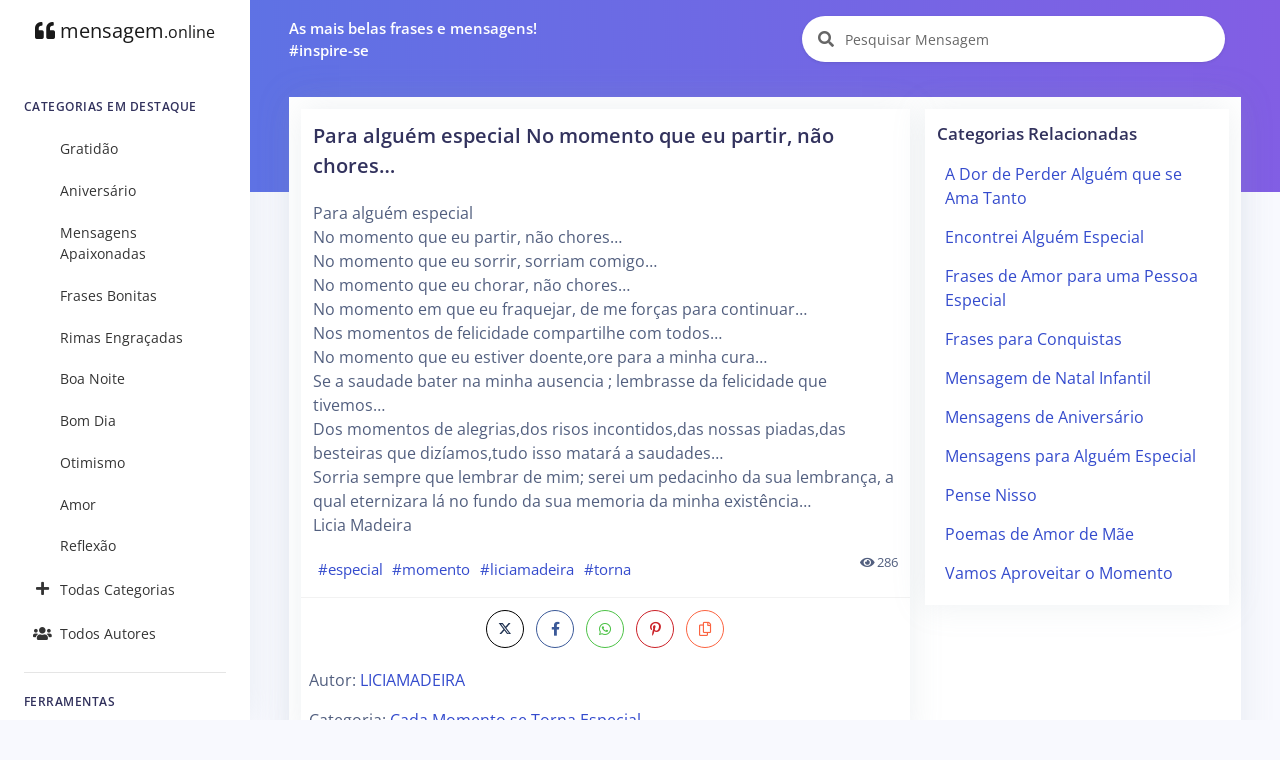

--- FILE ---
content_type: text/html; charset=UTF-8
request_url: https://mensagem.online/436901-para-alguem-especial_no-momento-que-eu-partir-nao-chores
body_size: 7250
content:
<!DOCTYPE html>
<html lang="pt-br">

<head>
  <meta charset="ISO-8859-1">
  <meta name="viewport" content="width=device-width, initial-scale=1.0">
  <meta http-equiv="X-UA-Compatible" content="ie=edge">
  <meta name="description" content="Cada Momento se Torna Especial, Para alguém especial
No momento que eu partir, não chores… - LICIAMADEIRA">
  <meta name="keywords" content="Mensagem, Mensagens, Frase, Frases, Pensamentos, Citações, Poemas, Autores, Pensadores, Famosos, Cada Momento se Torna Especial, LICIAMADEIRA">
  <meta name="csrf-token" content="x7HyPfPZA0uFdSJ3DGe93Rs4s0dcIdWiqxPflt8q">
  <meta name="theme-color" content="#5E72E4" />
  <meta property="og:site_name" content="mensagem.online">
<meta property="og:url" content="https://mensagem.online/436901-para-alguem-especial_no-momento-que-eu-partir-nao-chores">
<meta property="og:locale" content="pt_BR">
<meta property="twitter:site" content="https://mensagem.online/436901-para-alguem-especial_no-momento-que-eu-partir-nao-chores">
<meta property="og:title" content="Para alguém especial
No momento que eu partir, não chores…">
<meta property="twitter:title" content="Para alguém especial
No momento que eu partir, não chores…">
<meta property="og:description" content="Para alguém especial
No momento que eu partir, não chores…
No momento que eu sorrir, sorriam comigo…
No momento que eu chorar, não chores…
No momento em que eu fraquejar, de me forças para continuar…
Nos momentos de felicidade compartilhe com todos…
No momento que eu estiver doente,ore para a minha cura…
Se a saudade bater na minha ausencia ; lembrasse da felicidade que tivemos…
Dos momentos de alegrias,dos risos incontidos,das nossas piadas,das besteiras que dizíamos,tudo isso matará a saudades…
Sorria sempre que lembrar de mim; serei um pedacinho da sua lembrança, a qual eternizara lá no fundo da sua memoria da minha existência…
Licia Madeira">
<meta property="twitter:description" content="Para alguém especial
No momento que eu partir, não chores…
No momento que eu sorrir, sorriam comigo…
No momento que eu chorar, não chores…
No momento em que eu fraquejar, de me forças para continuar…
Nos momentos de felicidade compartilhe com todos…
No momento que eu estiver doente,ore para a minha cura…
Se a saudade bater na minha ausencia ; lembrasse da felicidade que tivemos…
Dos momentos de alegrias,dos risos incontidos,das nossas piadas,das besteiras que dizíamos,tudo isso matará a saudades…
Sorria sempre que lembrar de mim; serei um pedacinho da sua lembrança, a qual eternizara lá no fundo da sua memoria da minha existência…
Licia Madeira">
<meta property="og:type" content="text/plain">
<meta property="twitter:card" content="summary">
<meta property="twitter:label1" content="Autor: ">
<meta property="twitter:data" content="LICIAMADEIRA">
  <title>CADA MOMENTO SE TORNA ESPECIAL - Para alguém especial
No momento que eu partir, não chores…</title>
  <link rel="canonical" href="https://mensagem.online/436901-para-alguem-especial_no-momento-que-eu-partir-nao-chores">
  <link rel="icon" href="https://mensagem.online/favicon.ico">
  <link rel="apple-touch-icon" sizes="32x32" href="https://mensagem.online/favicon.ico">
  <link rel="preconnect" href="https://pagead2.googlesyndication.com">
  <link rel="preconnect" href="https://googleads.g.doubleclick.net">
  <link rel="preconnect" href="https://scripts.cleverwebserver.com">
  <link rel="preconnect" href="https://ui.cleverwebserver.com">
  <link rel="preconnect" href="https://lp.cleverwebserver.com">
  <link rel="preconnect" href="https://sender.clevernt.com">
  <link rel="preconnect" href="https://call.cleverwebserver.com">
  <link rel="preconnect" href="https://tpc.googlesyndication.com">
  <link rel="preconnect" href="https://www.google.com">
  <link rel="preconnect" href="https://www.google-analytics.com">
  <link rel="stylesheet" type="text/css" href="https://mensagem.online/css/argon.purify.css" media="all">
<link rel="stylesheet" type="text/css" href="https://mensagem.online/css/font.min.css" media="all">
<style>
    .tags{text-transform:lowercase;font-size:.95rem;padding:.3rem;white-space:nowrap;display:inline-block}a{color:#344bcd}br{line-height:2.5rem}h1.card-title{font-size:1.25rem!important}h2.card-title{font-size:1.15rem!important}.card{border:0!important;box-shadow:0 0 2rem 0 rgba(136,152,170,.15)}.card-body{padding:0.75rem!important}.card-footer{padding:.5rem}.navbar-search .form-control{width:380px}.input-group-alternative{border:0!important;background-color:white!important}.card-title a{color:#32325d!important}.card-columns>.card{position:inherit}.card-columns{column-gap:.75rem}.source{display:block;margin-top:1rem;font-size:1rem}.rgba-black-light{background-color:rgba(0,0,0,.6)!important}.carousel-caption h3{color:#fff!important}.bt-x-twitter,.bt-x-twitter:hover{background-color:#fff;color:#000;border:1px solid #000}.bt-facebook,.bt-facebook:hover{background-color:#fff;color:#3b5998;border:1px solid #3b5998}.bt-download,.bt-download:hover{background-color:#fff;color:#666;border:1px solid #666}.bt-whatsapp,.bt-whatsapp:hover{background-color:#fff;color:#4dc247;border:1px solid #4dc247}.bt-pinterest,.bt-pinterest:hover{background-color:#fff;color:#cb2027;border:1px solid #cb2027}.bt-copy,.bt-copy:hover{background-color:#fff;color:#fb6340;border:1px solid #fb6340}.btn-icon-only{margin:0.25rem!important}.list-group-item{border:none}.nav-link{color:rgba(0,0,0,.8)!important}#alphabet a{font-size:.85rem;margin:0;padding:5px;min-width:35px}.card{border-radius:0}.card-deck{display:grid;grid-template-columns:repeat(auto-fit,minmax(250px,1fr));grid-gap:.5rem}.card-img-overlay{padding-left:.35rem}@media only screen and (max-width:1200px){.card-columns{column-count:2!important}}@media only screen and (max-width:992px){.card-columns{column-count:2!important;column-gap:.5rem}.col{padding-left:5px!important;padding-right:5px!important}.card-body{padding:0.5rem!important}}@media only screen and (max-width:768px){.card-columns{column-count:2!important}.list-group-item{width:100%!important}}@media only screen and (max-width:576px){.card-columns{column-count:1!important}}
</style>    <script async src="https://pagead2.googlesyndication.com/pagead/js/adsbygoogle.js?client=ca-pub-7552625497055130" crossorigin="anonymous" type="d806deb794b0655d1de41040-text/javascript"></script>
  </head>

<body>
  <nav class="navbar navbar-vertical fixed-left navbar-expand-md navbar-light bg-white" id="sidenav-main">
    <div class="container-fluid">
        <!-- Toggler -->
        <button class="navbar-toggler" type="button" data-toggle="collapse" data-target="#sidenav-collapse-main" aria-controls="sidenav-main" aria-expanded="false" aria-label="Toggle navigation" onclick="if (!window.__cfRLUnblockHandlers) return false; displayMenu(event)" data-cf-modified-d806deb794b0655d1de41040-="">
            <span class="navbar-toggler-icon"></span>
        </button>
        <!-- Brand -->
        <a class="navbar-brand pt-0" href="https://mensagem.online">
            <i class="fa fa-quote-left"></i>
            mensagem<small>.online</small>
        </a>
        <!-- Collapse -->
        <div class="collapse navbar-collapse" id="sidenav-collapse-main">
            <!-- Form -->
            <form class="mt-4 mb-3 d-md-none" action="https://mensagem.online/busca/mensagem" method="get" role="search">
                <div class="input-group input-group-rounded input-group-merge">
                    <input type="search" id="text-min" name="text" value="" class="form-control form-control-rounded form-control-prepended" placeholder="Pesquisar Mensagem" aria-label="Pesquisar Mensagem">
                    <div class="input-group-prepend">
                        <div class="input-group-text">
                            <span class="fa fa-search"></span>
                        </div>
                    </div>
                </div>
            </form>
            <!-- Navigation -->
            <h6 class="navbar-heading">Categorias em Destaque</h6>
            <ul class="navbar-nav">
                                                <li class="nav-item">
                    <a class="nav-link" href="https://mensagem.online/categoria/gratidao"><i class="text-center 2025-02-26 10:04:04"></i>Gratidão</a>
                </li>
                                <li class="nav-item">
                    <a class="nav-link" href="https://mensagem.online/categoria/aniversario"><i class="text-center 2025-02-26 07:48:54"></i>Aniversário</a>
                </li>
                                <li class="nav-item">
                    <a class="nav-link" href="https://mensagem.online/categoria/mensagens-apaixonadas"><i class="text-center 2025-02-26 11:32:13"></i>Mensagens Apaixonadas</a>
                </li>
                                <li class="nav-item">
                    <a class="nav-link" href="https://mensagem.online/categoria/frases-bonitas"><i class="text-center 2025-02-26 11:42:33"></i>Frases Bonitas</a>
                </li>
                                <li class="nav-item">
                    <a class="nav-link" href="https://mensagem.online/categoria/rimas-engracadas"><i class="text-center 2025-02-26 10:29:04"></i>Rimas Engraçadas</a>
                </li>
                                <li class="nav-item">
                    <a class="nav-link" href="https://mensagem.online/categoria/boa-noite"><i class="text-center 2025-02-26 11:47:25"></i>Boa Noite</a>
                </li>
                                <li class="nav-item">
                    <a class="nav-link" href="https://mensagem.online/categoria/bom-dia"><i class="text-center 2025-02-26 09:12:26"></i>Bom Dia</a>
                </li>
                                <li class="nav-item">
                    <a class="nav-link" href="https://mensagem.online/categoria/otimismo"><i class="text-center 2025-02-26 09:26:43"></i>Otimismo</a>
                </li>
                                <li class="nav-item">
                    <a class="nav-link" href="https://mensagem.online/categoria/amor"><i class="text-center 2025-02-26 11:41:20"></i>Amor</a>
                </li>
                                <li class="nav-item">
                    <a class="nav-link" href="https://mensagem.online/categoria/reflexao"><i class="text-center 2025-02-26 10:10:10"></i>Reflexão</a>
                </li>
                                                <li class="nav-item">
                    <a class="nav-link" href="https://mensagem.online/categorias/todas"><i class="text-center fa fa-plus"></i>Todas Categorias</a>
                </li>
                <li class="nav-item">
                    <a class="nav-link" href="https://mensagem.online/autores/todos"><i class="text-center fa fa-users"></i>Todos Autores</a>
                </li>
            </ul>
            <!-- Divider -->
            <hr class="my-3">
            <!-- Heading -->
            <h6 class="navbar-heading">Ferramentas</h6>
            <!-- Navigation -->
            <ul class="navbar-nav mb-md-3">
                <li class="nav-item">
                    <a class="nav-link" href="https://mensagem.online/busca/mensagem"><i class="text-center fa fa-search"></i>Pesquisar Mensagens</a>
                </li>
            </ul>
        </div>
    </div>
</nav>  <div class="main-content">
    <nav class="navbar navbar-top navbar-expand-md navbar-dark" id="navbar-main">
  <div class="container-fluid">
    <!-- Brand -->
    <a class="h4 mb-0 text-white d-none d-lg-inline-block" href="#">As mais belas frases e mensagens!</br>#inspire-se</a>
    <!-- Form -->
    <form class="navbar-search navbar-search-light form-inline mr-3 d-none d-md-flex ml-lg-auto" action="https://mensagem.online/busca/mensagem" method="get" role="search">
      <div class="form-group mb-0">
        <div class="input-group input-group-alternative">
          <div class="input-group-prepend">
            <span class="input-group-text"><i class="fa fa-search"></i></span>
          </div>
          <label for="search"></label>
          <input type="search" class="form-control" id="search-top" name="text" value="" placeholder="Pesquisar Mensagem" aria-label="Pesquisar Mensagem">
        </div>
      </div>
    </form>
  </div>
</nav>    <div class="header bg-gradient-primary pb-7 pt-4 pt-md-7">
          </div>
    <div class="container-fluid mt--7">
      
<div class="row">
  <div class="col">
    <!-- Form -->
    <form class="mt-4 mb-3 d-md-none" action="https://mensagem.online/busca/mensagem" method="get" role="search">
      <div class="input-group input-group-alternative">
        <div class="input-group-prepend">
          <span class="input-group-text"><i class="fa fa-search"></i></span>
        </div>
        <label for="search"></label>
        <input type="search" class="form-control" id="search" name="text" value="" placeholder="Pesquisar Mensagem" aria-label="Pesquisar Mensagem">
      </div>
    </form>
  </div>
</div>
<div class="row">
  <div class="col">
    <div class="card shadow">
      <div class="card-body">
        <div class="row">
          <div class="col-xl-8 col-lg-12">
            <div class="card mb-2" id="card-436901" data-url="https://mensagem.online/436901-para-alguem-especial%0Ano-momento-que-eu-partir-nao-chores">
                            <div class="card-body">
                <h1 class="card-title">
                  <a href="https://mensagem.online/436901-para-alguem-especial%0Ano-momento-que-eu-partir-nao-chores" id="title-436901">Para alguém especial
No momento que eu partir, não chores…</a>
                </h1>
                <p class="card-text" id="text-436901">Para alguém especial<br />
No momento que eu partir, não chores…<br />
No momento que eu sorrir, sorriam comigo…<br />
No momento que eu chorar, não chores…<br />
No momento em que eu fraquejar, de me forças para continuar…<br />
Nos momentos de felicidade compartilhe com todos…<br />
No momento que eu estiver doente,ore para a minha cura…<br />
Se a saudade bater na minha ausencia ; lembrasse da felicidade que tivemos…<br />
Dos momentos de alegrias,dos risos incontidos,das nossas piadas,das besteiras que dizíamos,tudo isso matará a saudades…<br />
Sorria sempre que lembrar de mim; serei um pedacinho da sua lembrança, a qual eternizara lá no fundo da sua memoria da minha existência…<br />
Licia Madeira</p>
                                <a class="tags" href="https://mensagem.online/tag/especial">#especial</a><a class="tags" href="https://mensagem.online/tag/momento">#momento</a><a class="tags" href="https://mensagem.online/tag/liciamadeira">#liciamadeira</a><a class="tags" href="https://mensagem.online/tag/torna">#torna</a>                                                <small class="float-right"><i class="fa fa-eye"></i> 286</small>
                              </div>
              <div class="card-footer">
                <div class="text-center">
                  <a target="_blank" rel="noreferrer noopener" title="Compartilhar no X (ex-Twitter)" aria-label="Compartilhar no X (ex-Twitter)" href="https://twitter.com/intent/tweet?text=Para alguém especial
No momento que eu partir, não chores…
No momento que eu sorrir, sorriam comigo…
No momento que eu chorar, não chores…
No momento em que eu fraquejar, de me forças para continuar…
Nos momentos de felicidade compartilhe com todos…
No momento que eu estiver doente,ore para a minha cura…
Se a saudade bater na minha ausencia ; lembrasse da felicidade que tivemos…
Dos momentos de alegrias,dos risos incontidos,das nossas piadas,das besteiras que dizíamos,tudo isso matará a saudades…
Sorria sempre que lembrar de mim; serei um pedacinho da sua lembrança, a qual eternizara lá no fundo da sua memoria da minha existência…
Licia Madeira&amp;hashtags=especial,momento,liciamadeira,torna&amp;url=https://mensagem.online/436901" class="btn btn-icon-only rounded-circle bt-x-twitter twitter-share-button">
  <i class="fab"><svg xmlns="http://www.w3.org/2000/svg" height="14" width="14" viewBox="0 -64 512 512"><path opacity="1" fill="#1E3050" d="M389.2 48h70.6L305.6 224.2 487 464H345L233.7 318.6 106.5 464H35.8L200.7 275.5 26.8 48H172.4L272.9 180.9 389.2 48zM364.4 421.8h39.1L151.1 88h-42L364.4 421.8z"/></svg></i>
</a>
<a target="_blank" rel="noreferrer noopener" title="Compartilhar no Facebook" aria-label="Compartilhar no Facebook" href="https://www.facebook.com/sharer/sharer.php?u=https://mensagem.online/436901-para-alguem-especial%0Ano-momento-que-eu-partir-nao-chores&amp;display=popup" class="btn btn-icon-only rounded-circle bt-facebook">
  <i class="fab fa-facebook-f"></i>
</a>
<a rel="noreferrer noopener" title="Compartilhar no Whatsapp" aria-label="Compartilhar no Whatsapp" target="_blank" href="https://api.whatsapp.com/send?text=Para alguém especial
No momento que eu partir, não chores…
No momento que eu sorrir, sorriam comigo…
No momento que eu chorar, não chores…
No momento em que eu fraquejar, de me forças para continuar…
Nos momentos de felicidade compartilhe com todos…
No momento que eu estiver doente,ore para a minha cura…
Se a saudade bater na minha ausencia ; lembrasse da felicidade que tivemos…
Dos momentos de alegrias,dos risos incontidos,das nossas piadas,das besteiras que dizíamos,tudo isso matará a saudades…
Sorria sempre que lembrar de mim; serei um pedacinho da sua lembrança, a qual eternizara lá no fundo da sua memoria da minha existência…
Licia Madeira =&gt; https://mensagem.online/436901" class="btn btn-icon-only rounded-circle bt-whatsapp">
  <i class="fab fa-whatsapp"></i>
</a>
<a rel="noreferrer noopener" title="Compartilhar no Pinterest" aria-label="Compartilhar no Pinterest" target="_blank" href="https://pinterest.com/pin/create/button/?url=https://mensagem.online/436901-para-alguem-especial%0Ano-momento-que-eu-partir-nao-chores&amp;media=&amp;description=Para alguém especial
No momento que eu partir, não chores…" class="btn btn-icon-only rounded-circle bt-pinterest">
  <i class="fab fa-pinterest-p"></i>
</a>
<a rel="noreferrer noopener" title="Copiar o Texto" aria-label="Copiar o Texto" role="button" onclick="if (!window.__cfRLUnblockHandlers) return false; copyText(436901)" class="btn btn-icon-only rounded-circle bt-copy text-warning" data-cf-modified-d806deb794b0655d1de41040-="">
  <i class="far fa-copy" id="copy-436901"></i>
</a>
                </div>
                                <small class="source">Autor: <a href="https://mensagem.online/autor/liciamadeira">LICIAMADEIRA</a></small>
                                                <input type="hidden" id="category" value="cada-momento-se-torna-especial">
                <small class="source">Categoria: <a href="https://mensagem.online/categoria/cada-momento-se-torna-especial">Cada Momento se Torna Especial</a></small>
                                              </div>
            </div>
          </div>
          <div class="col-xl-4 col-lg-12 pl-xl-0">
            <div class="card mb-3" id="div-related-categories" style="display: none;">
              <div class="card-body">
                <div class="card-title mb-0">
                  <h3>Categorias Relacionadas</h3>
                </div>
                <div class="list-group" id="related-categories"></div>
              </div>
            </div>
            <div>
              <!-- Display - Vertical -->
<ins class="adsbygoogle"
     style="display:block"
     data-ad-client="ca-pub-7552625497055130"
     data-ad-slot="3898875110"
     data-ad-format="auto"
     data-full-width-responsive="true"></ins>
<script type="d806deb794b0655d1de41040-text/javascript">
     (adsbygoogle = window.adsbygoogle || []).push({});
</script>            </div>
          </div>
        </div>
      </div>
    </div>
  </div>
</div>
      <!-- Dark table -->
<div class="row mt-3">
  <div class="col">
    <div class="card bg-primary shadow">
      <div class="card-header bg-transparent border-0">
        <h3 class="text-white mb-0">Mensagens Relacionadas</h3>
      </div>
      <div class="card-body">
                <div class="card-columns">
          <div class="card" id="card-179335" data-url="https://mensagem.online/179335-momento-especial-nunca-guarde-nada-para-um-momento-especial">
    <div class="card-body">
        <h2 class="card-title">
      <a aria-label="Momento especial  Nunca guarde nada para um momento especial" href="https://mensagem.online/179335-momento-especial-nunca-guarde-nada-para-um-momento-especial" rel="noopener" id="title-179335">Momento especial  Nunca guarde nada para um momento especial</a>
    </h2>
        <p class="card-text" id="text-179335">
      Momento especial <br />
Nunca guarde nada para um momento especial!! <br />
  O momento especial é o dia a dia que vivemos com saude  e paz, curta esse momento, ele já é especialissimo para nós!!!
          <p>
      <a href="https://mensagem.online/179335-momento-especial-nunca-guarde-nada-para-um-momento-especial" rel="noopener"> (…Continue Lendo…)</a>
    </p>
        </p>
        <a class="tags" href="https://mensagem.online/tag/momento">#momento</a><a class="tags" href="https://mensagem.online/tag/especial">#especial</a><a class="tags" href="https://mensagem.online/tag/raimundogrossi">#raimundogrossi</a><a class="tags" href="https://mensagem.online/tag/bomalguem">#bomalguem</a><a class="tags" href="https://mensagem.online/tag/torna">#torna</a>      </div>
  <div class="card-footer text-center">
    <a target="_blank" rel="noreferrer noopener" title="Compartilhar no X (ex-Twitter)" aria-label="Compartilhar no X (ex-Twitter)" href="https://twitter.com/intent/tweet?text=Momento especial 
Nunca guarde nada para um momento especial!! 
  O momento especial é o dia a dia que vivemos com saude  e paz, curta esse momento, ele já é especialissimo para nós!!! &amp;url=https://mensagem.online/179335" class="btn btn-icon-only rounded-circle bt-x-twitter twitter-share-button">
  <i class="fab"><svg xmlns="http://www.w3.org/2000/svg" height="14" width="14" viewBox="0 -64 512 512"><path opacity="1" fill="#1E3050" d="M389.2 48h70.6L305.6 224.2 487 464H345L233.7 318.6 106.5 464H35.8L200.7 275.5 26.8 48H172.4L272.9 180.9 389.2 48zM364.4 421.8h39.1L151.1 88h-42L364.4 421.8z"/></svg></i>
</a>
<a target="_blank" rel="noreferrer noopener" title="Compartilhar no Facebook" aria-label="Compartilhar no Facebook" href="https://www.facebook.com/sharer/sharer.php?u=https://mensagem.online/179335-momento-especial-nunca-guarde-nada-para-um-momento-especial&amp;display=popup" class="btn btn-icon-only rounded-circle bt-facebook">
  <i class="fab fa-facebook-f"></i>
</a>
<a rel="noreferrer noopener" title="Compartilhar no Whatsapp" aria-label="Compartilhar no Whatsapp" target="_blank" href="https://api.whatsapp.com/send?text=Momento especial 
Nunca guarde nada para um momento especial!! 
  O momento especial é o dia a dia que vivemos com saude  e paz, curta esse momento, ele já é especialissimo para nós!!!  =&gt; https://mensagem.online/179335" class="btn btn-icon-only rounded-circle bt-whatsapp">
  <i class="fab fa-whatsapp"></i>
</a>
<a rel="noreferrer noopener" title="Compartilhar no Pinterest" aria-label="Compartilhar no Pinterest" target="_blank" href="https://pinterest.com/pin/create/button/?url=https://mensagem.online/179335-momento-especial-nunca-guarde-nada-para-um-momento-especial&amp;media=&amp;description=Momento especial  Nunca guarde nada para um momento especial" class="btn btn-icon-only rounded-circle bt-pinterest">
  <i class="fab fa-pinterest-p"></i>
</a>
<a rel="noreferrer noopener" title="Copiar o Texto" aria-label="Copiar o Texto" role="button" onclick="if (!window.__cfRLUnblockHandlers) return false; copyText(179335)" class="btn btn-icon-only rounded-circle bt-copy text-warning" data-cf-modified-d806deb794b0655d1de41040-="">
  <i class="far fa-copy" id="copy-179335"></i>
</a>
  </div>
</div>
<div class="card" id="card-436837" data-url="https://mensagem.online/436837-escrever-as-vezes-e-tao-natural-que-penso">
    <a href="https://mensagem.online/436837-escrever-as-vezes-e-tao-natural-que-penso" rel="noopener" id="img-436837" aria-label="Escrever as vezes é tão natural que penso">
    <picture>
            <source srcset="https://mensagem.online/images/436837-640x640-37-1926.webp 1x" type="image/webp">
            <source srcset="https://mensagem.online/images/436837-640x640-37-1926.jpg 1x" type="image/jpeg">
      <img src="https://mensagem.online/images/436837-640x640-37-1926.jpg" loading="eager" alt="Escrever as vezes é tão natural que penso" class="img-fluid" width="640" height="640">
    </picture>
  </a>
    <div class="card-body">
        <h2 class="card-title">
      <a aria-label="Escrever as vezes é tão natural que penso" href="https://mensagem.online/436837-escrever-as-vezes-e-tao-natural-que-penso" rel="noopener" id="title-436837">Escrever as vezes é tão natural que penso</a>
    </h2>
        <p class="card-text" id="text-436837">
      Escrever as vezes é tão natural que penso se vale a pena fazê-lo, então percebo que ai estão meus momentos mais sinceros de ser, meus momentos mais eu, fria e puramente.
          </p>
        <a class="tags" href="https://mensagem.online/tag/torna">#torna</a><a class="tags" href="https://mensagem.online/tag/jonatasms">#jonatasms</a><a class="tags" href="https://mensagem.online/tag/momento">#momento</a><a class="tags" href="https://mensagem.online/tag/especial">#especial</a>      </div>
  <div class="card-footer text-center">
    <a target="_blank" rel="noreferrer noopener" title="Compartilhar no X (ex-Twitter)" aria-label="Compartilhar no X (ex-Twitter)" href="https://twitter.com/intent/tweet?text=Escrever as vezes é tão natural que penso se vale a pena fazê-lo, então percebo que ai estão meus momentos mais sinceros de ser, meus momentos mais eu, fria e puramente.&amp;url=https://mensagem.online/436837" class="btn btn-icon-only rounded-circle bt-x-twitter twitter-share-button">
  <i class="fab"><svg xmlns="http://www.w3.org/2000/svg" height="14" width="14" viewBox="0 -64 512 512"><path opacity="1" fill="#1E3050" d="M389.2 48h70.6L305.6 224.2 487 464H345L233.7 318.6 106.5 464H35.8L200.7 275.5 26.8 48H172.4L272.9 180.9 389.2 48zM364.4 421.8h39.1L151.1 88h-42L364.4 421.8z"/></svg></i>
</a>
<a target="_blank" rel="noreferrer noopener" title="Compartilhar no Facebook" aria-label="Compartilhar no Facebook" href="https://www.facebook.com/sharer/sharer.php?u=https://mensagem.online/436837-escrever-as-vezes-e-tao-natural-que-penso&amp;display=popup" class="btn btn-icon-only rounded-circle bt-facebook">
  <i class="fab fa-facebook-f"></i>
</a>
<a rel="noreferrer noopener" title="Compartilhar no Whatsapp" aria-label="Compartilhar no Whatsapp" target="_blank" href="https://api.whatsapp.com/send?text=Escrever as vezes é tão natural que penso se vale a pena fazê-lo, então percebo que ai estão meus momentos mais sinceros de ser, meus momentos mais eu, fria e puramente. =&gt; https://mensagem.online/436837" class="btn btn-icon-only rounded-circle bt-whatsapp">
  <i class="fab fa-whatsapp"></i>
</a>
<a rel="noreferrer noopener" title="Compartilhar no Pinterest" aria-label="Compartilhar no Pinterest" target="_blank" href="https://pinterest.com/pin/create/button/?url=https://mensagem.online/436837-escrever-as-vezes-e-tao-natural-que-penso&amp;media=436837-640x640-37-1926.webp&amp;description=Escrever as vezes é tão natural que penso" class="btn btn-icon-only rounded-circle bt-pinterest">
  <i class="fab fa-pinterest-p"></i>
</a>
<a rel="noreferrer noopener" title="Download da Imagem" aria-label="Download da Imagem" target="_blank" href="https://mensagem.online/images/436837-640x640-37-1926.jpg" class="btn btn-icon-only rounded-circle bt-download" download>
  <i class="fa fa-download"></i>
</a>
<a rel="noreferrer noopener" title="Copiar o Texto" aria-label="Copiar o Texto" role="button" onclick="if (!window.__cfRLUnblockHandlers) return false; copyText(436837)" class="btn btn-icon-only rounded-circle bt-copy text-warning" data-cf-modified-d806deb794b0655d1de41040-="">
  <i class="far fa-copy" id="copy-436837"></i>
</a>
  </div>
</div>
<div class="card" id="card-436877" data-url="https://mensagem.online/436877-mesmo-por-um-breve-momento">
    <a href="https://mensagem.online/436877-mesmo-por-um-breve-momento" rel="noopener" id="img-436877" aria-label="Mesmo por um breve momento">
    <picture>
            <source srcset="https://mensagem.online/images/436877-640x640-36-2027.webp 1x" type="image/webp">
            <source srcset="https://mensagem.online/images/436877-640x640-36-2027.jpg 1x" type="image/jpeg">
      <img src="https://mensagem.online/images/436877-640x640-36-2027.jpg" loading="lazy" alt="Mesmo por um breve momento" class="img-fluid" width="640" height="640">
    </picture>
  </a>
    <div class="card-body">
        <h2 class="card-title">
      <a aria-label="Mesmo por um breve momento" href="https://mensagem.online/436877-mesmo-por-um-breve-momento" rel="noopener" id="title-436877">Mesmo por um breve momento</a>
    </h2>
        <p class="card-text" id="text-436877">
      Mesmo por um breve momento, o que é especial dura para sempre…
          </p>
        <a class="tags" href="https://mensagem.online/tag/momento">#momento</a><a class="tags" href="https://mensagem.online/tag/valerianasantos">#valerianasantos</a><a class="tags" href="https://mensagem.online/tag/torna">#torna</a><a class="tags" href="https://mensagem.online/tag/especial">#especial</a>      </div>
  <div class="card-footer text-center">
    <a target="_blank" rel="noreferrer noopener" title="Compartilhar no X (ex-Twitter)" aria-label="Compartilhar no X (ex-Twitter)" href="https://twitter.com/intent/tweet?text=Mesmo por um breve momento, o que é especial dura para sempre…&amp;url=https://mensagem.online/436877" class="btn btn-icon-only rounded-circle bt-x-twitter twitter-share-button">
  <i class="fab"><svg xmlns="http://www.w3.org/2000/svg" height="14" width="14" viewBox="0 -64 512 512"><path opacity="1" fill="#1E3050" d="M389.2 48h70.6L305.6 224.2 487 464H345L233.7 318.6 106.5 464H35.8L200.7 275.5 26.8 48H172.4L272.9 180.9 389.2 48zM364.4 421.8h39.1L151.1 88h-42L364.4 421.8z"/></svg></i>
</a>
<a target="_blank" rel="noreferrer noopener" title="Compartilhar no Facebook" aria-label="Compartilhar no Facebook" href="https://www.facebook.com/sharer/sharer.php?u=https://mensagem.online/436877-mesmo-por-um-breve-momento&amp;display=popup" class="btn btn-icon-only rounded-circle bt-facebook">
  <i class="fab fa-facebook-f"></i>
</a>
<a rel="noreferrer noopener" title="Compartilhar no Whatsapp" aria-label="Compartilhar no Whatsapp" target="_blank" href="https://api.whatsapp.com/send?text=Mesmo por um breve momento, o que é especial dura para sempre… =&gt; https://mensagem.online/436877" class="btn btn-icon-only rounded-circle bt-whatsapp">
  <i class="fab fa-whatsapp"></i>
</a>
<a rel="noreferrer noopener" title="Compartilhar no Pinterest" aria-label="Compartilhar no Pinterest" target="_blank" href="https://pinterest.com/pin/create/button/?url=https://mensagem.online/436877-mesmo-por-um-breve-momento&amp;media=436877-640x640-36-2027.webp&amp;description=Mesmo por um breve momento" class="btn btn-icon-only rounded-circle bt-pinterest">
  <i class="fab fa-pinterest-p"></i>
</a>
<a rel="noreferrer noopener" title="Download da Imagem" aria-label="Download da Imagem" target="_blank" href="https://mensagem.online/images/436877-640x640-36-2027.jpg" class="btn btn-icon-only rounded-circle bt-download" download>
  <i class="fa fa-download"></i>
</a>
<a rel="noreferrer noopener" title="Copiar o Texto" aria-label="Copiar o Texto" role="button" onclick="if (!window.__cfRLUnblockHandlers) return false; copyText(436877)" class="btn btn-icon-only rounded-circle bt-copy text-warning" data-cf-modified-d806deb794b0655d1de41040-="">
  <i class="far fa-copy" id="copy-436877"></i>
</a>
  </div>
</div>
<div class="p-3">
  <!-- Display - Quadrado -->
<ins class="adsbygoogle"
     style="display:block"
     data-ad-client="ca-pub-7552625497055130"
     data-ad-slot="8549372776"
     data-ad-format="auto"
     data-full-width-responsive="true"></ins>
<script type="d806deb794b0655d1de41040-text/javascript">
     (adsbygoogle = window.adsbygoogle || []).push({});
</script></div>
<div class="card" id="card-436841" data-url="https://mensagem.online/436841-es-tao-especial-pra-mim">
    <div class="card-body">
        <h2 class="card-title">
      <a aria-label="És tão especial pra mim" href="https://mensagem.online/436841-es-tao-especial-pra-mim" rel="noopener" id="title-436841">És tão especial pra mim</a>
    </h2>
        <p class="card-text" id="text-436841">
      És tão especial pra mim, que eu não preciso nem de sonhos quando estou ao seu lado, todo momento com você é único, é sonhar acordado. Querida, deixe-me segurar sua mão, aquecer você em meus braços e d…
          <p>
      <a href="https://mensagem.online/436841-es-tao-especial-pra-mim" rel="noopener"> (…Continue Lendo…)</a>
    </p>
        </p>
        <a class="tags" href="https://mensagem.online/tag/especial">#especial</a><a class="tags" href="https://mensagem.online/tag/humbertoqueiroz">#humbertoqueiroz</a><a class="tags" href="https://mensagem.online/tag/momento">#momento</a><a class="tags" href="https://mensagem.online/tag/torna">#torna</a>      </div>
  <div class="card-footer text-center">
    <a target="_blank" rel="noreferrer noopener" title="Compartilhar no X (ex-Twitter)" aria-label="Compartilhar no X (ex-Twitter)" href="https://twitter.com/intent/tweet?text=És tão especial pra mim, que eu não preciso nem de sonhos quando estou ao seu lado, todo momento com você é único, é sonhar acordado. Querida, deixe-me segurar sua mão, aquecer você em meus braços e derreter seus medos distantes, mostrar á você toda força que este amor que sinto por você pode fazer, eu preciso de você noite e dia, não te quero apenas por um dia, te quero por toda a vida.&amp;url=https://mensagem.online/436841" class="btn btn-icon-only rounded-circle bt-x-twitter twitter-share-button">
  <i class="fab"><svg xmlns="http://www.w3.org/2000/svg" height="14" width="14" viewBox="0 -64 512 512"><path opacity="1" fill="#1E3050" d="M389.2 48h70.6L305.6 224.2 487 464H345L233.7 318.6 106.5 464H35.8L200.7 275.5 26.8 48H172.4L272.9 180.9 389.2 48zM364.4 421.8h39.1L151.1 88h-42L364.4 421.8z"/></svg></i>
</a>
<a target="_blank" rel="noreferrer noopener" title="Compartilhar no Facebook" aria-label="Compartilhar no Facebook" href="https://www.facebook.com/sharer/sharer.php?u=https://mensagem.online/436841-es-tao-especial-pra-mim&amp;display=popup" class="btn btn-icon-only rounded-circle bt-facebook">
  <i class="fab fa-facebook-f"></i>
</a>
<a rel="noreferrer noopener" title="Compartilhar no Whatsapp" aria-label="Compartilhar no Whatsapp" target="_blank" href="https://api.whatsapp.com/send?text=És tão especial pra mim, que eu não preciso nem de sonhos quando estou ao seu lado, todo momento com você é único, é sonhar acordado. Querida, deixe-me segurar sua mão, aquecer você em meus braços e derreter seus medos distantes, mostrar á você toda força que este amor que sinto por você pode fazer, eu preciso de você noite e dia, não te quero apenas por um dia, te quero por toda a vida. =&gt; https://mensagem.online/436841" class="btn btn-icon-only rounded-circle bt-whatsapp">
  <i class="fab fa-whatsapp"></i>
</a>
<a rel="noreferrer noopener" title="Compartilhar no Pinterest" aria-label="Compartilhar no Pinterest" target="_blank" href="https://pinterest.com/pin/create/button/?url=https://mensagem.online/436841-es-tao-especial-pra-mim&amp;media=&amp;description=És tão especial pra mim" class="btn btn-icon-only rounded-circle bt-pinterest">
  <i class="fab fa-pinterest-p"></i>
</a>
  </div>
</div>
<div class="card" id="card-436840" data-url="https://mensagem.online/436840-falar-aos-seus-ouvidos-neste-momento-especial-e">
    <a href="https://mensagem.online/436840-falar-aos-seus-ouvidos-neste-momento-especial-e" rel="noopener" id="img-436840" aria-label="Falar aos seus ouvidos neste momento especial é">
    <picture>
            <source srcset="https://mensagem.online/images/436840-640x640-50-1979.webp 1x" type="image/webp">
            <source srcset="https://mensagem.online/images/436840-640x640-50-1979.jpg 1x" type="image/jpeg">
      <img src="https://mensagem.online/images/436840-640x640-50-1979.jpg" loading="lazy" alt="Falar aos seus ouvidos neste momento especial é" class="img-fluid" width="640" height="640">
    </picture>
  </a>
    <div class="card-body">
        <h2 class="card-title">
      <a aria-label="Falar aos seus ouvidos neste momento especial é" href="https://mensagem.online/436840-falar-aos-seus-ouvidos-neste-momento-especial-e" rel="noopener" id="title-436840">Falar aos seus ouvidos neste momento especial é</a>
    </h2>
        <p class="card-text" id="text-436840">
      Falar aos seus ouvidos neste momento especial é como entrar no paraíso e voltar fortalecido para continuar te amando.
          </p>
        <a class="tags" href="https://mensagem.online/tag/torna">#torna</a><a class="tags" href="https://mensagem.online/tag/momento">#momento</a><a class="tags" href="https://mensagem.online/tag/juahrezalves">#juahrezalves</a><a class="tags" href="https://mensagem.online/tag/especial">#especial</a>      </div>
  <div class="card-footer text-center">
    <a target="_blank" rel="noreferrer noopener" title="Compartilhar no X (ex-Twitter)" aria-label="Compartilhar no X (ex-Twitter)" href="https://twitter.com/intent/tweet?text=Falar aos seus ouvidos neste momento especial é como entrar no paraíso e voltar fortalecido para continuar te amando.&amp;url=https://mensagem.online/436840" class="btn btn-icon-only rounded-circle bt-x-twitter twitter-share-button">
  <i class="fab"><svg xmlns="http://www.w3.org/2000/svg" height="14" width="14" viewBox="0 -64 512 512"><path opacity="1" fill="#1E3050" d="M389.2 48h70.6L305.6 224.2 487 464H345L233.7 318.6 106.5 464H35.8L200.7 275.5 26.8 48H172.4L272.9 180.9 389.2 48zM364.4 421.8h39.1L151.1 88h-42L364.4 421.8z"/></svg></i>
</a>
<a target="_blank" rel="noreferrer noopener" title="Compartilhar no Facebook" aria-label="Compartilhar no Facebook" href="https://www.facebook.com/sharer/sharer.php?u=https://mensagem.online/436840-falar-aos-seus-ouvidos-neste-momento-especial-e&amp;display=popup" class="btn btn-icon-only rounded-circle bt-facebook">
  <i class="fab fa-facebook-f"></i>
</a>
<a rel="noreferrer noopener" title="Compartilhar no Whatsapp" aria-label="Compartilhar no Whatsapp" target="_blank" href="https://api.whatsapp.com/send?text=Falar aos seus ouvidos neste momento especial é como entrar no paraíso e voltar fortalecido para continuar te amando. =&gt; https://mensagem.online/436840" class="btn btn-icon-only rounded-circle bt-whatsapp">
  <i class="fab fa-whatsapp"></i>
</a>
<a rel="noreferrer noopener" title="Compartilhar no Pinterest" aria-label="Compartilhar no Pinterest" target="_blank" href="https://pinterest.com/pin/create/button/?url=https://mensagem.online/436840-falar-aos-seus-ouvidos-neste-momento-especial-e&amp;media=436840-640x640-50-1979.webp&amp;description=Falar aos seus ouvidos neste momento especial é" class="btn btn-icon-only rounded-circle bt-pinterest">
  <i class="fab fa-pinterest-p"></i>
</a>
<a rel="noreferrer noopener" title="Download da Imagem" aria-label="Download da Imagem" target="_blank" href="https://mensagem.online/images/436840-640x640-50-1979.jpg" class="btn btn-icon-only rounded-circle bt-download" download>
  <i class="fa fa-download"></i>
</a>
<a rel="noreferrer noopener" title="Copiar o Texto" aria-label="Copiar o Texto" role="button" onclick="if (!window.__cfRLUnblockHandlers) return false; copyText(436840)" class="btn btn-icon-only rounded-circle bt-copy text-warning" data-cf-modified-d806deb794b0655d1de41040-="">
  <i class="far fa-copy" id="copy-436840"></i>
</a>
  </div>
</div>
<div class="card" id="card-436888" data-url="https://mensagem.online/436888-cada-momento-da-vida-e-unico-e-especial">
    <div class="card-body">
        <h2 class="card-title">
      <a aria-label="Cada momento da vida é único e especial" href="https://mensagem.online/436888-cada-momento-da-vida-e-unico-e-especial" rel="noopener" id="title-436888">Cada momento da vida é único e especial</a>
    </h2>
        <p class="card-text" id="text-436888">
      Cada momento da vida é único e especial, pois não é possível voltar no tempo. Uma câmera é capaz de nos fazer regressar nas nossas memorias mais incriveis, não permitindo assim que o tempo leve as mel…
          <p>
      <a href="https://mensagem.online/436888-cada-momento-da-vida-e-unico-e-especial" rel="noopener"> (…Continue Lendo…)</a>
    </p>
        </p>
        <a class="tags" href="https://mensagem.online/tag/rodrigosantos">#rodrigosantos</a><a class="tags" href="https://mensagem.online/tag/momento">#momento</a><a class="tags" href="https://mensagem.online/tag/torna">#torna</a><a class="tags" href="https://mensagem.online/tag/especial">#especial</a>      </div>
  <div class="card-footer text-center">
    <a target="_blank" rel="noreferrer noopener" title="Compartilhar no X (ex-Twitter)" aria-label="Compartilhar no X (ex-Twitter)" href="https://twitter.com/intent/tweet?text=Cada momento da vida é único e especial, pois não é possível voltar no tempo. Uma câmera é capaz de nos fazer regressar nas nossas memorias mais incriveis, não permitindo assim que o tempo leve as melhores partes da nossa vida.&amp;url=https://mensagem.online/436888" class="btn btn-icon-only rounded-circle bt-x-twitter twitter-share-button">
  <i class="fab"><svg xmlns="http://www.w3.org/2000/svg" height="14" width="14" viewBox="0 -64 512 512"><path opacity="1" fill="#1E3050" d="M389.2 48h70.6L305.6 224.2 487 464H345L233.7 318.6 106.5 464H35.8L200.7 275.5 26.8 48H172.4L272.9 180.9 389.2 48zM364.4 421.8h39.1L151.1 88h-42L364.4 421.8z"/></svg></i>
</a>
<a target="_blank" rel="noreferrer noopener" title="Compartilhar no Facebook" aria-label="Compartilhar no Facebook" href="https://www.facebook.com/sharer/sharer.php?u=https://mensagem.online/436888-cada-momento-da-vida-e-unico-e-especial&amp;display=popup" class="btn btn-icon-only rounded-circle bt-facebook">
  <i class="fab fa-facebook-f"></i>
</a>
<a rel="noreferrer noopener" title="Compartilhar no Whatsapp" aria-label="Compartilhar no Whatsapp" target="_blank" href="https://api.whatsapp.com/send?text=Cada momento da vida é único e especial, pois não é possível voltar no tempo. Uma câmera é capaz de nos fazer regressar nas nossas memorias mais incriveis, não permitindo assim que o tempo leve as melhores partes da nossa vida. =&gt; https://mensagem.online/436888" class="btn btn-icon-only rounded-circle bt-whatsapp">
  <i class="fab fa-whatsapp"></i>
</a>
<a rel="noreferrer noopener" title="Compartilhar no Pinterest" aria-label="Compartilhar no Pinterest" target="_blank" href="https://pinterest.com/pin/create/button/?url=https://mensagem.online/436888-cada-momento-da-vida-e-unico-e-especial&amp;media=&amp;description=Cada momento da vida é único e especial" class="btn btn-icon-only rounded-circle bt-pinterest">
  <i class="fab fa-pinterest-p"></i>
</a>
  </div>
</div>
<div class="p-3">
  <!-- Display - Quadrado -->
<ins class="adsbygoogle"
     style="display:block"
     data-ad-client="ca-pub-7552625497055130"
     data-ad-slot="8549372776"
     data-ad-format="auto"
     data-full-width-responsive="true"></ins>
<script type="d806deb794b0655d1de41040-text/javascript">
     (adsbygoogle = window.adsbygoogle || []).push({});
</script></div>
        </div>
              </div>
    </div>
  </div>
</div>
      <!-- Footer -->
<footer class="footer">
  <div class="row align-items-center justify-content-xl-between">
    <div class="col-lg-6">
      <div class="copyright text-center text-xl-left">
        &copy; 2026 <a href="#" class="font-weight-bold ml-1">
          <i class="fa fa-quote-left"></i>
          mensagem<small>.online</small>
        </a>
      </div>
    </div>
    <div class="col-lg-6">
      <ul class="nav nav-footer justify-content-center justify-content-lg-end">
        <li class="nav-item">
          <a href="https://mensagem.online/sobre" class="nav-link" style="color: rgba(0,0,0,.8)!important;">Sobre nós</a>
        </li>
        <li class="nav-item">
          <a href="https://mensagem.online/privacidade" class="nav-link" style="color: rgba(0,0,0,.8)!important;">Política de Privacidade</a>
        </li>
      </ul>
    </div>
  </div>
</footer>    </div>
  </div>
  <script src="https://mensagem.online/js/app.min.js" type="d806deb794b0655d1de41040-text/javascript"></script>
  <script src="https://mensagem.online/js/messages/view.js" type="d806deb794b0655d1de41040-text/javascript"></script>
    <script data-cfasync="false" type="text/javascript" id="clever-core">
    /* <![CDATA[ */
    (function(document, window) {
      var a, c = document.createElement("script"),
        f = window.frameElement;

      c.id = "CleverCoreLoader66310";
      c.src = "https://scripts.cleverwebserver.com/4ff8bc9de542a06d9f6487155b3f23eb.js";

      c.async = !0;
      c.type = "text/javascript";
      c.setAttribute("data-target", window.name || (f && f.getAttribute("id")));
      c.setAttribute("data-callback", "put-your-callback-function-here");
      c.setAttribute("data-callback-url-click", "put-your-click-macro-here");
      c.setAttribute("data-callback-url-view", "put-your-view-macro-here");

      try {
        a = parent.document.getElementsByTagName("script")[0] || document.getElementsByTagName("script")[0];
      } catch (e) {
        a = !1;
      }

      a || (a = document.getElementsByTagName("head")[0] || document.getElementsByTagName("body")[0]);
      a.parentNode.insertBefore(c, a);
    })(document, window);
    /* ]]> */
  </script>
  <!-- Google tag (gtag.js) -->
  <script async src="https://www.googletagmanager.com/gtag/js?id=G-CXMWLMNHTZ" type="d806deb794b0655d1de41040-text/javascript"></script>
  <script type="d806deb794b0655d1de41040-text/javascript">
    window.dataLayer = window.dataLayer || [];

    function gtag() {
      dataLayer.push(arguments);
    }
    gtag('js', new Date());
    gtag('config', 'G-CXMWLMNHTZ');
  </script>
  <script src="/cdn-cgi/scripts/7d0fa10a/cloudflare-static/rocket-loader.min.js" data-cf-settings="d806deb794b0655d1de41040-|49" defer></script><script defer src="https://static.cloudflareinsights.com/beacon.min.js/vcd15cbe7772f49c399c6a5babf22c1241717689176015" integrity="sha512-ZpsOmlRQV6y907TI0dKBHq9Md29nnaEIPlkf84rnaERnq6zvWvPUqr2ft8M1aS28oN72PdrCzSjY4U6VaAw1EQ==" data-cf-beacon='{"version":"2024.11.0","token":"6b4a32e4c4f14ae39885964f10ab0d9d","r":1,"server_timing":{"name":{"cfCacheStatus":true,"cfEdge":true,"cfExtPri":true,"cfL4":true,"cfOrigin":true,"cfSpeedBrain":true},"location_startswith":null}}' crossorigin="anonymous"></script>
</body>

</html>

--- FILE ---
content_type: text/html; charset=utf-8
request_url: https://www.google.com/recaptcha/api2/aframe
body_size: 267
content:
<!DOCTYPE HTML><html><head><meta http-equiv="content-type" content="text/html; charset=UTF-8"></head><body><script nonce="S-enADmnYYdC-89GsmHIRQ">/** Anti-fraud and anti-abuse applications only. See google.com/recaptcha */ try{var clients={'sodar':'https://pagead2.googlesyndication.com/pagead/sodar?'};window.addEventListener("message",function(a){try{if(a.source===window.parent){var b=JSON.parse(a.data);var c=clients[b['id']];if(c){var d=document.createElement('img');d.src=c+b['params']+'&rc='+(localStorage.getItem("rc::a")?sessionStorage.getItem("rc::b"):"");window.document.body.appendChild(d);sessionStorage.setItem("rc::e",parseInt(sessionStorage.getItem("rc::e")||0)+1);localStorage.setItem("rc::h",'1768759421947');}}}catch(b){}});window.parent.postMessage("_grecaptcha_ready", "*");}catch(b){}</script></body></html>